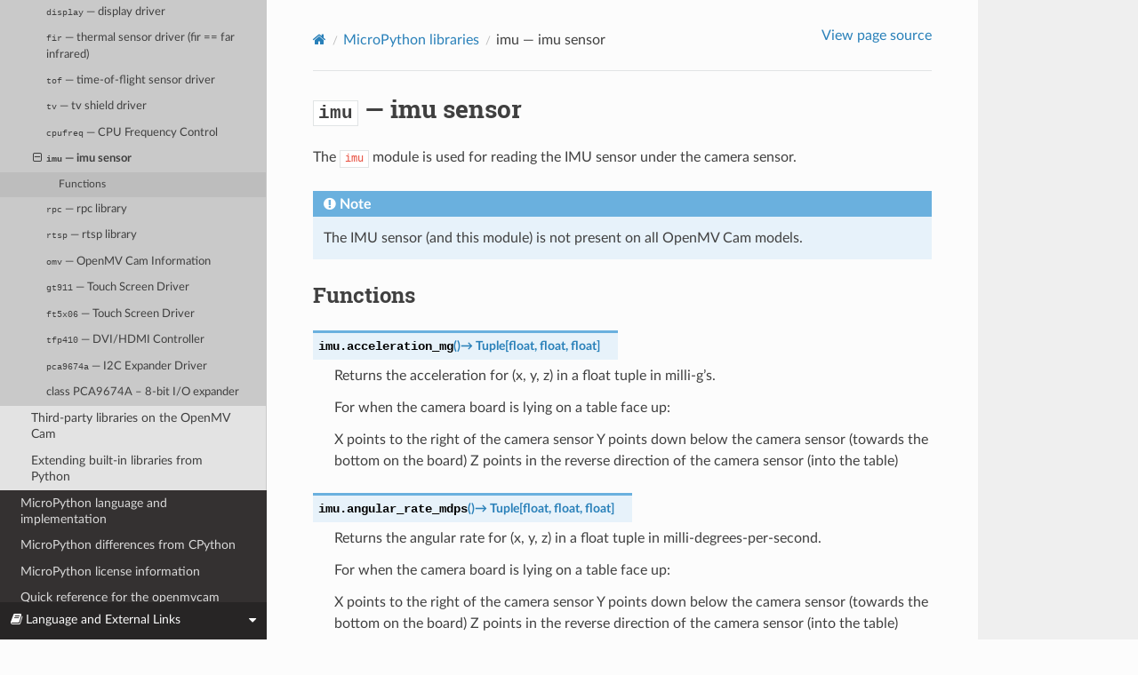

--- FILE ---
content_type: text/html; charset=utf-8
request_url: http://docs.openmv.io/library/omv.imu.html
body_size: 4404
content:


<!DOCTYPE html>
<html class="writer-html5" lang="en">
<head>
  <meta charset="utf-8" /><meta name="viewport" content="width=device-width, initial-scale=1" />

  <meta name="viewport" content="width=device-width, initial-scale=1.0" />
  <title>imu — imu sensor &mdash; MicroPython 1.26 documentation</title>
      <link rel="stylesheet" type="text/css" href="../_static/pygments.css?v=03e43079" />
      <link rel="stylesheet" type="text/css" href="../_static/css/theme.css?v=e59714d7" />
      <link rel="stylesheet" type="text/css" href="../_static/custom.css?v=d5a28fe3" />
      <link rel="stylesheet" href="../_static/customstyle.css" type="text/css" />

  
    <link rel="shortcut icon" href="../_static/openmv.ico"/>
      <script src="../_static/jquery.js?v=5d32c60e"></script>
      <script src="../_static/_sphinx_javascript_frameworks_compat.js?v=2cd50e6c"></script>
      <script data-url_root="../" id="documentation_options" src="../_static/documentation_options.js?v=04b33afa"></script>
      <script src="../_static/doctools.js?v=888ff710"></script>
      <script src="../_static/sphinx_highlight.js?v=4825356b"></script>
    <script src="../_static/js/theme.js"></script>
    <link rel="index" title="Index" href="../genindex.html" />
    <link rel="search" title="Search" href="../search.html" />
    <link rel="next" title="rpc — rpc library" href="omv.rpc.html" />
    <link rel="prev" title="cpufreq — CPU Frequency Control" href="omv.cpufreq.html" /> 
</head>

<body class="wy-body-for-nav"> 
  <div class="wy-grid-for-nav">
    <nav data-toggle="wy-nav-shift" class="wy-nav-side">
      <div class="wy-side-scroll">
        <div class="wy-side-nav-search" >

          
          
          <a href="../index.html" class="icon icon-home">
            MicroPython
              <img src="../_static/web-logo-sticky.png" class="logo" alt="Logo"/>
          </a>
<div role="search">
  <form id="rtd-search-form" class="wy-form" action="../search.html" method="get">
    <input type="text" name="q" placeholder="Search docs" aria-label="Search docs" />
    <input type="hidden" name="check_keywords" value="yes" />
    <input type="hidden" name="area" value="default" />
  </form>
</div>
        </div><div class="wy-menu wy-menu-vertical" data-spy="affix" role="navigation" aria-label="Navigation menu">
              <ul class="current">
<li class="toctree-l1 current"><a class="reference internal" href="index.html">MicroPython libraries</a><ul class="current">
<li class="toctree-l2"><a class="reference internal" href="index.html#python-standard-libraries-and-micro-libraries">Python standard libraries and micro-libraries</a></li>
<li class="toctree-l2"><a class="reference internal" href="index.html#micropython-specific-libraries">MicroPython-specific libraries</a></li>
<li class="toctree-l2 current"><a class="reference internal" href="index.html#libraries-specific-to-the-openmv-cam">Libraries specific to the OpenMV Cam</a><ul class="current">
<li class="toctree-l3"><a class="reference internal" href="pyb.html"><code class="xref py py-mod docutils literal notranslate"><span class="pre">pyb</span></code> — functions related to the board</a></li>
<li class="toctree-l3"><a class="reference internal" href="stm.html"><code class="xref py py-mod docutils literal notranslate"><span class="pre">stm</span></code> — functionality specific to STM32 MCUs</a></li>
<li class="toctree-l3"><a class="reference internal" href="omv.sensor.html"><code class="xref py py-mod docutils literal notranslate"><span class="pre">sensor</span></code> — camera sensor</a></li>
<li class="toctree-l3"><a class="reference internal" href="omv.csi.html"><code class="xref py py-mod docutils literal notranslate"><span class="pre">csi</span></code> — camera sensors</a></li>
<li class="toctree-l3"><a class="reference internal" href="omv.csi.html#class-csi-camera-sensor-interface">class CSI – Camera Sensor Interface</a></li>
<li class="toctree-l3"><a class="reference internal" href="omv.image.html"><code class="xref py py-mod docutils literal notranslate"><span class="pre">image</span></code> — machine vision</a></li>
<li class="toctree-l3"><a class="reference internal" href="omv.ml.html"><code class="xref py py-mod docutils literal notranslate"><span class="pre">ml</span></code> — Machine Learning</a></li>
<li class="toctree-l3"><a class="reference internal" href="omv.gif.html"><code class="xref py py-mod docutils literal notranslate"><span class="pre">gif</span></code> — gif recording</a></li>
<li class="toctree-l3"><a class="reference internal" href="omv.mjpeg.html"><code class="xref py py-mod docutils literal notranslate"><span class="pre">mjpeg</span></code> — mjpeg recording</a></li>
<li class="toctree-l3"><a class="reference internal" href="omv.audio.html"><code class="xref py py-mod docutils literal notranslate"><span class="pre">audio</span></code> — Audio Module</a></li>
<li class="toctree-l3"><a class="reference internal" href="omv.display.html"><code class="xref py py-mod docutils literal notranslate"><span class="pre">display</span></code> — display driver</a></li>
<li class="toctree-l3"><a class="reference internal" href="omv.fir.html"><code class="xref py py-mod docutils literal notranslate"><span class="pre">fir</span></code> — thermal sensor driver (fir == far infrared)</a></li>
<li class="toctree-l3"><a class="reference internal" href="omv.tof.html"><code class="xref py py-mod docutils literal notranslate"><span class="pre">tof</span></code> — time-of-flight sensor driver</a></li>
<li class="toctree-l3"><a class="reference internal" href="omv.tv.html"><code class="xref py py-mod docutils literal notranslate"><span class="pre">tv</span></code> — tv shield driver</a></li>
<li class="toctree-l3"><a class="reference internal" href="omv.cpufreq.html"><code class="xref py py-mod docutils literal notranslate"><span class="pre">cpufreq</span></code> — CPU Frequency Control</a></li>
<li class="toctree-l3 current"><a class="current reference internal" href="#"><code class="xref py py-mod docutils literal notranslate"><span class="pre">imu</span></code> — imu sensor</a><ul>
<li class="toctree-l4"><a class="reference internal" href="#functions">Functions</a></li>
</ul>
</li>
<li class="toctree-l3"><a class="reference internal" href="omv.rpc.html"><code class="xref py py-mod docutils literal notranslate"><span class="pre">rpc</span></code> — rpc library</a></li>
<li class="toctree-l3"><a class="reference internal" href="omv.rtsp.html"><code class="xref py py-mod docutils literal notranslate"><span class="pre">rtsp</span></code> — rtsp library</a></li>
<li class="toctree-l3"><a class="reference internal" href="omv.omv.html"><code class="xref py py-mod docutils literal notranslate"><span class="pre">omv</span></code> — OpenMV Cam Information</a></li>
<li class="toctree-l3"><a class="reference internal" href="omv.gt911.html"><code class="xref py py-mod docutils literal notranslate"><span class="pre">gt911</span></code> — Touch Screen Driver</a></li>
<li class="toctree-l3"><a class="reference internal" href="omv.ft5x06.html"><code class="xref py py-mod docutils literal notranslate"><span class="pre">ft5x06</span></code> — Touch Screen Driver</a></li>
<li class="toctree-l3"><a class="reference internal" href="omv.tfp410.html"><code class="xref py py-mod docutils literal notranslate"><span class="pre">tfp410</span></code> — DVI/HDMI Controller</a></li>
<li class="toctree-l3"><a class="reference internal" href="omv.pca9674a.html"><code class="xref py py-mod docutils literal notranslate"><span class="pre">pca9674a</span></code> — I2C Expander Driver</a></li>
<li class="toctree-l3"><a class="reference internal" href="omv.pca9674a.html#class-pca9674a-8-bit-i-o-expander">class PCA9674A – 8-bit I/O expander</a></li>
</ul>
</li>
<li class="toctree-l2"><a class="reference internal" href="index.html#third-party-libraries-on-the-openmv-cam">Third-party libraries on the OpenMV Cam</a></li>
<li class="toctree-l2"><a class="reference internal" href="index.html#extending-built-in-libraries-from-python">Extending built-in libraries from Python</a></li>
</ul>
</li>
<li class="toctree-l1"><a class="reference internal" href="../reference/index.html">MicroPython language and implementation</a></li>
<li class="toctree-l1"><a class="reference internal" href="../genrst/index.html">MicroPython differences from CPython</a></li>
<li class="toctree-l1"><a class="reference internal" href="../license.html">MicroPython license information</a></li>
<li class="toctree-l1"><a class="reference internal" href="../openmvcam/quickref.html">Quick reference for the openmvcam</a></li>
</ul>

        </div>
      </div>
    </nav>

    <section data-toggle="wy-nav-shift" class="wy-nav-content-wrap"><nav class="wy-nav-top" aria-label="Mobile navigation menu" >
          <i data-toggle="wy-nav-top" class="fa fa-bars"></i>
          <a href="../index.html">MicroPython</a>
      </nav>

      <div class="wy-nav-content">
        <div class="rst-content">
          <div role="navigation" aria-label="Page navigation">
  <ul class="wy-breadcrumbs">
      <li><a href="../index.html" class="icon icon-home" aria-label="Home"></a></li>
          <li class="breadcrumb-item"><a href="index.html">MicroPython libraries</a></li>
      <li class="breadcrumb-item active"><code class="xref py py-mod docutils literal notranslate"><span class="pre">imu</span></code> — imu sensor</li>
      <li class="wy-breadcrumbs-aside">
            <a href="../_sources/library/omv.imu.rst.txt" rel="nofollow"> View page source</a>
      </li>
  </ul>
  <hr/>
</div>
          <div role="main" class="document" itemscope="itemscope" itemtype="http://schema.org/Article">
           <div itemprop="articleBody">
             
  <section id="module-imu">
<span id="imu-imu-sensor"></span><h1><a class="reference internal" href="#module-imu" title="imu: imu sensor"><code class="xref py py-mod docutils literal notranslate"><span class="pre">imu</span></code></a> — imu sensor<a class="headerlink" href="#module-imu" title="Permalink to this heading">¶</a></h1>
<p>The <code class="docutils literal notranslate"><span class="pre">imu</span></code> module is used for reading the IMU sensor under the camera sensor.</p>
<div class="admonition note">
<p class="admonition-title">Note</p>
<p>The IMU sensor (and this module) is not present on all OpenMV Cam models.</p>
</div>
<section id="functions">
<h2>Functions<a class="headerlink" href="#functions" title="Permalink to this heading">¶</a></h2>
<dl class="py function">
<dt class="sig sig-object py" id="imu.acceleration_mg">
<span class="sig-prename descclassname"><span class="pre">imu.</span></span><span class="sig-name descname"><span class="pre">acceleration_mg</span></span><span class="sig-paren">(</span><span class="sig-paren">)</span> <span class="sig-return"><span class="sig-return-icon">&#x2192;</span> <span class="sig-return-typehint"><span class="pre">Tuple</span><span class="p"><span class="pre">[</span></span><a class="reference internal" href="builtins.html#float" title="float"><span class="pre">float</span></a><span class="p"><span class="pre">,</span></span><span class="w"> </span><a class="reference internal" href="builtins.html#float" title="float"><span class="pre">float</span></a><span class="p"><span class="pre">,</span></span><span class="w"> </span><a class="reference internal" href="builtins.html#float" title="float"><span class="pre">float</span></a><span class="p"><span class="pre">]</span></span></span></span><a class="headerlink" href="#imu.acceleration_mg" title="Permalink to this definition">¶</a></dt>
<dd><p>Returns the acceleration for (x, y, z) in a float tuple in milli-g’s.</p>
<p>For when the camera board is lying on a table face up:</p>
<p>X points to the right of the camera sensor
Y points down below the camera sensor (towards the bottom on the board)
Z points in the reverse direction of the camera sensor (into the table)</p>
</dd></dl>

<dl class="py function">
<dt class="sig sig-object py" id="imu.angular_rate_mdps">
<span class="sig-prename descclassname"><span class="pre">imu.</span></span><span class="sig-name descname"><span class="pre">angular_rate_mdps</span></span><span class="sig-paren">(</span><span class="sig-paren">)</span> <span class="sig-return"><span class="sig-return-icon">&#x2192;</span> <span class="sig-return-typehint"><span class="pre">Tuple</span><span class="p"><span class="pre">[</span></span><a class="reference internal" href="builtins.html#float" title="float"><span class="pre">float</span></a><span class="p"><span class="pre">,</span></span><span class="w"> </span><a class="reference internal" href="builtins.html#float" title="float"><span class="pre">float</span></a><span class="p"><span class="pre">,</span></span><span class="w"> </span><a class="reference internal" href="builtins.html#float" title="float"><span class="pre">float</span></a><span class="p"><span class="pre">]</span></span></span></span><a class="headerlink" href="#imu.angular_rate_mdps" title="Permalink to this definition">¶</a></dt>
<dd><p>Returns the angular rate for (x, y, z) in a float tuple in milli-degrees-per-second.</p>
<p>For when the camera board is lying on a table face up:</p>
<p>X points to the right of the camera sensor
Y points down below the camera sensor (towards the bottom on the board)
Z points in the reverse direction of the camera sensor (into the table)</p>
<div class="admonition note">
<p class="admonition-title">Note</p>
<p>Not available if the IMU only provides acceleration data.</p>
</div>
</dd></dl>

<dl class="py function">
<dt class="sig sig-object py" id="imu.temperature_c">
<span class="sig-prename descclassname"><span class="pre">imu.</span></span><span class="sig-name descname"><span class="pre">temperature_c</span></span><span class="sig-paren">(</span><span class="sig-paren">)</span> <span class="sig-return"><span class="sig-return-icon">&#x2192;</span> <span class="sig-return-typehint"><a class="reference internal" href="builtins.html#float" title="float"><span class="pre">float</span></a></span></span><a class="headerlink" href="#imu.temperature_c" title="Permalink to this definition">¶</a></dt>
<dd><p>Returns the temperature in celsius (float).</p>
</dd></dl>

<dl class="py function">
<dt class="sig sig-object py" id="imu.roll">
<span class="sig-prename descclassname"><span class="pre">imu.</span></span><span class="sig-name descname"><span class="pre">roll</span></span><span class="sig-paren">(</span><span class="sig-paren">)</span> <span class="sig-return"><span class="sig-return-icon">&#x2192;</span> <span class="sig-return-typehint"><a class="reference internal" href="builtins.html#float" title="float"><span class="pre">float</span></a></span></span><a class="headerlink" href="#imu.roll" title="Permalink to this definition">¶</a></dt>
<dd><p>Returns the rotation angle in degrees (float) of the camera module.</p>
<blockquote>
<div><ul class="simple">
<li><p>0 -&gt; Camera is standing up.</p></li>
<li><p>90 -&gt; Camera is roated left.</p></li>
<li><p>180 -&gt; Camera is upside down.</p></li>
<li><p>270 -&gt; Camera is rotated right.</p></li>
</ul>
</div></blockquote>
</dd></dl>

<dl class="py function">
<dt class="sig sig-object py" id="imu.pitch">
<span class="sig-prename descclassname"><span class="pre">imu.</span></span><span class="sig-name descname"><span class="pre">pitch</span></span><span class="sig-paren">(</span><span class="sig-paren">)</span> <span class="sig-return"><span class="sig-return-icon">&#x2192;</span> <span class="sig-return-typehint"><a class="reference internal" href="builtins.html#float" title="float"><span class="pre">float</span></a></span></span><a class="headerlink" href="#imu.pitch" title="Permalink to this definition">¶</a></dt>
<dd><p>Returns the rotation angle in degrees (float) of the camera module.</p>
<blockquote>
<div><ul class="simple">
<li><p>0 -&gt; Camera is standing up.</p></li>
<li><p>90 -&gt; Camera is pointing down.</p></li>
<li><p>180 -&gt; Camera is upside down.</p></li>
<li><p>270 -&gt; Camera is pointing up.</p></li>
</ul>
</div></blockquote>
</dd></dl>

<dl class="py function">
<dt class="sig sig-object py" id="imu.sleep">
<span class="sig-prename descclassname"><span class="pre">imu.</span></span><span class="sig-name descname"><span class="pre">sleep</span></span><span class="sig-paren">(</span><em class="sig-param"><span class="n"><span class="pre">enable</span></span><span class="p"><span class="pre">:</span></span><span class="w"> </span><span class="n"><a class="reference internal" href="builtins.html#bool" title="bool"><span class="pre">bool</span></a></span></em><span class="sig-paren">)</span> <span class="sig-return"><span class="sig-return-icon">&#x2192;</span> <span class="sig-return-typehint"><a class="reference external" href="https://docs.python.org/3.5/library/constants.html#None" title="(in Python v3.5)"><span class="pre">None</span></a></span></span><a class="headerlink" href="#imu.sleep" title="Permalink to this definition">¶</a></dt>
<dd><p>Pass <code class="docutils literal notranslate"><span class="pre">True</span></code> to put the IMU sensor to sleep. <code class="docutils literal notranslate"><span class="pre">False</span></code> to wake it back up (the default).</p>
</dd></dl>

<dl class="py function">
<dt class="sig sig-object py" id="imu.__write_reg">
<span class="sig-prename descclassname"><span class="pre">imu.</span></span><span class="sig-name descname"><span class="pre">__write_reg</span></span><span class="sig-paren">(</span><em class="sig-param"><span class="n"><span class="pre">addr</span></span><span class="p"><span class="pre">:</span></span><span class="w"> </span><span class="n"><a class="reference internal" href="builtins.html#int" title="int"><span class="pre">int</span></a></span></em>, <em class="sig-param"><span class="n"><span class="pre">val</span></span><span class="p"><span class="pre">:</span></span><span class="w"> </span><span class="n"><a class="reference internal" href="builtins.html#int" title="int"><span class="pre">int</span></a></span></em><span class="sig-paren">)</span> <span class="sig-return"><span class="sig-return-icon">&#x2192;</span> <span class="sig-return-typehint"><a class="reference external" href="https://docs.python.org/3.5/library/constants.html#None" title="(in Python v3.5)"><span class="pre">None</span></a></span></span><a class="headerlink" href="#imu.__write_reg" title="Permalink to this definition">¶</a></dt>
<dd><p>Set a register <code class="docutils literal notranslate"><span class="pre">addr</span></code> to a <code class="docutils literal notranslate"><span class="pre">val</span></code>.</p>
</dd></dl>

<dl class="py function">
<dt class="sig sig-object py" id="imu.__read_reg">
<span class="sig-prename descclassname"><span class="pre">imu.</span></span><span class="sig-name descname"><span class="pre">__read_reg</span></span><span class="sig-paren">(</span><em class="sig-param"><span class="n"><span class="pre">addr</span></span><span class="p"><span class="pre">:</span></span><span class="w"> </span><span class="n"><a class="reference internal" href="builtins.html#int" title="int"><span class="pre">int</span></a></span></em><span class="sig-paren">)</span> <span class="sig-return"><span class="sig-return-icon">&#x2192;</span> <span class="sig-return-typehint"><a class="reference internal" href="builtins.html#int" title="int"><span class="pre">int</span></a></span></span><a class="headerlink" href="#imu.__read_reg" title="Permalink to this definition">¶</a></dt>
<dd><p>Get a register from <code class="docutils literal notranslate"><span class="pre">addr</span></code>.</p>
</dd></dl>

</section>
</section>


           </div>
          </div>
          <footer><div class="rst-footer-buttons" role="navigation" aria-label="Footer">
        <a href="omv.cpufreq.html" class="btn btn-neutral float-left" title="cpufreq — CPU Frequency Control" accesskey="p" rel="prev"><span class="fa fa-arrow-circle-left" aria-hidden="true"></span> Previous</a>
        <a href="omv.rpc.html" class="btn btn-neutral float-right" title="rpc — rpc library" accesskey="n" rel="next">Next <span class="fa fa-arrow-circle-right" aria-hidden="true"></span></a>
    </div>

  <hr/>

  <div role="contentinfo">
    <p>&#169; Copyright - The MicroPython Documentation is Copyright © 2014-2025, Damien P. George, Paul Sokolovsky, and contributors.
      <span class="lastupdated">Last updated on 28 Dec 2025.
      </span></p>
  </div>

  Built with <a href="https://www.sphinx-doc.org/">Sphinx</a> using a
    <a href="https://github.com/readthedocs/sphinx_rtd_theme">theme</a>
    provided by <a href="https://readthedocs.org">Read the Docs</a>.
   

</footer>
        </div>
      </div>
    </section>
  </div>
  <div class="rst-versions" data-toggle="rst-versions" role="note" aria-label="versions">
  <span class="rst-current-version" data-toggle="rst-current-version">
    <span class="fa fa-book"> Language and External Links</span>
    <span class="fa fa-caret-down"></span>
  </span>
  <div class="rst-other-versions">
    <dl>
      <dt>Language</dt>
      <dd>
        <a href="https://openmv.io">English</a>
      </dd>
      <dd>
        <a href="http://doc.singtown.cc">中文</a>
      </dd>
    </dl>
    <hr/>
    <dl>
      <dt>External links</dt>
      <dd>
        <a href="https://openmv.io">openmv.io</a>
      </dd>
      <dd>
        <a href="http://forums.openmv.io">forums.openmv.io</a>
      </dd>
      <dd>
        <a href="https://github.com/openmv/openmv">github.com/openmv/openmv</a>
      </dd>
      <dd>
        <a href="http://micropython.org">micropython.org</a>
      </dd>
      <dd>
        <a href="http://forum.micropython.org">forum.micropython.org</a>
      </dd>
      <dd>
        <a href="https://github.com/micropython/micropython">github.com/micropython/micropython</a>
      </dd>
    </dl>
  </div>
</div><script>
      jQuery(function () {
          SphinxRtdTheme.Navigation.enable(true);
      });
  </script> 

<script defer src="https://static.cloudflareinsights.com/beacon.min.js/vcd15cbe7772f49c399c6a5babf22c1241717689176015" integrity="sha512-ZpsOmlRQV6y907TI0dKBHq9Md29nnaEIPlkf84rnaERnq6zvWvPUqr2ft8M1aS28oN72PdrCzSjY4U6VaAw1EQ==" data-cf-beacon='{"version":"2024.11.0","token":"88c9bcfa0132443bb22e40e54b24b650","r":1,"server_timing":{"name":{"cfCacheStatus":true,"cfEdge":true,"cfExtPri":true,"cfL4":true,"cfOrigin":true,"cfSpeedBrain":true},"location_startswith":null}}' crossorigin="anonymous"></script>
</body>
</html>